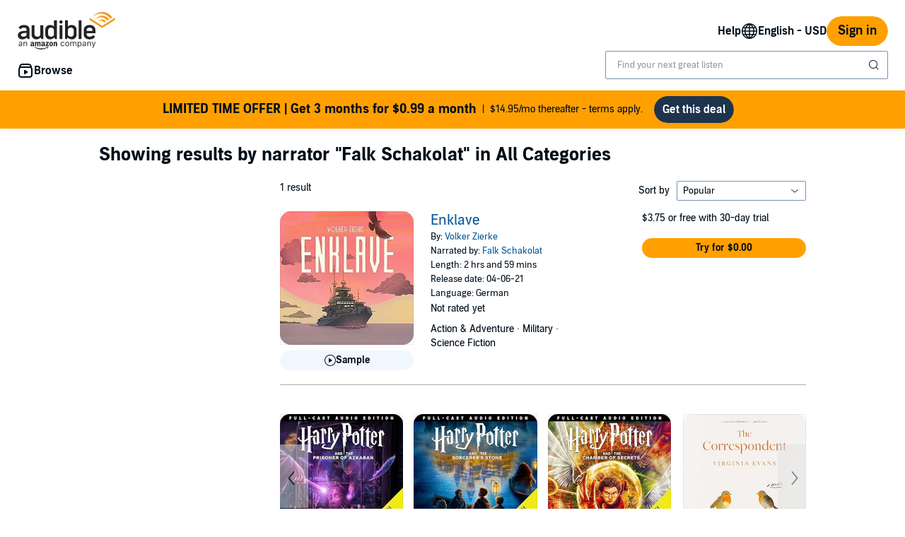

--- FILE ---
content_type: image/svg+xml
request_url: https://d2nttevkh1mtzs.cloudfront.net/mosaic-versions/59ecaa44-101c-4745-bdc5-b12d49bead87/www/assets/svg/globe.svg
body_size: 621
content:
<svg width="24" height="24" viewBox="0 0 24 24" fill="none" xmlns="http://www.w3.org/2000/svg">
<path fill-rule="evenodd" clip-rule="evenodd" d="M12 1C18.075 1 23 5.925 23 12C23 18.075 18.075 23 12 23C5.925 23 1 18.075 1 12C1 5.925 5.925 1 12 1ZM19.746 17.5H17.668C16.966 18.858 16.013 20.065 14.87 21.06C16.858 20.43 18.563 19.165 19.746 17.502V17.5ZM4.254 17.5H6.332C7.03134 18.8522 7.98078 20.0596 9.13 21.058C7.16175 20.4323 5.45036 19.1835 4.254 17.5ZM11.25 17.499H8.054C8.864 18.815 9.959 19.939 11.25 20.786V17.499ZM12.75 17.5H15.946L15.945 17.501C15.134 18.817 14.04 19.94 12.75 20.787V17.5ZM2.53 12.75C2.61738 13.8756 2.90595 14.9763 3.382 16H5.684C5.366 15.102 5.154 14.155 5.058 13.173L5.024 12.75H2.53ZM6.526 12.749H11.249V15.999H7.289C6.871 14.986 6.606 13.893 6.526 12.749ZM21.47 12.75H18.976C18.9081 13.8587 18.686 14.9526 18.316 16H20.618C21.0941 14.9763 21.3826 13.8756 21.47 12.75ZM12.75 12.75H17.473C17.392 13.894 17.128 14.987 16.71 16H12.75V12.75ZM5.683 8H3.38C2.90395 9.02367 2.61538 10.1244 2.528 11.25H5.022C5.08157 10.2783 5.25955 9.31754 5.552 8.389L5.683 8ZM7.29 8H11.252V11.25H6.528C6.608 10.106 6.872 9.013 7.29 8ZM20.619 8H18.318C18.6879 9.04707 18.91 10.1406 18.978 11.249H21.472C21.3842 10.1237 21.0953 9.0233 20.619 8ZM12.75 8H16.712C17.13 9.013 17.394 10.106 17.474 11.25H12.75V8ZM9.13 2.94L8.9 3.017C7 3.67 5.4 4.9 4.253 6.5H6.331C6.969 5.265 7.815 4.155 8.823 3.216L9.13 2.94ZM8.054 6.5C8.865 5.184 9.96 4.06 11.25 3.213V6.5H8.054ZM14.8706 2.9415L15.026 3.078C16.1 4.046 17 5.204 17.668 6.5H19.746C18.5499 4.81639 16.8387 3.56743 14.8706 2.9415ZM12.75 6.5V3.213C14.042 4.06 15.136 5.184 15.946 6.5H12.75Z" fill="#010E19"/>
</svg>
